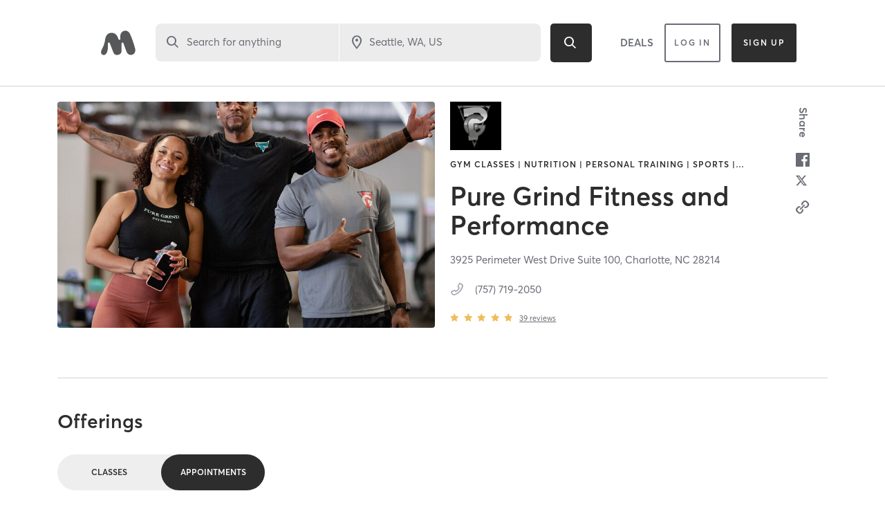

--- FILE ---
content_type: text/html; charset=utf-8
request_url: https://www.google.com/recaptcha/api2/anchor?ar=1&k=6Le95awUAAAAAIXSP9TcpPEng7Y6GdSkt7n46bAR&co=aHR0cHM6Ly93d3cubWluZGJvZHlvbmxpbmUuY29tOjQ0Mw..&hl=en&type=image&v=N67nZn4AqZkNcbeMu4prBgzg&theme=light&size=invisible&badge=bottomright&anchor-ms=20000&execute-ms=30000&cb=taidrndi2rj4
body_size: 49577
content:
<!DOCTYPE HTML><html dir="ltr" lang="en"><head><meta http-equiv="Content-Type" content="text/html; charset=UTF-8">
<meta http-equiv="X-UA-Compatible" content="IE=edge">
<title>reCAPTCHA</title>
<style type="text/css">
/* cyrillic-ext */
@font-face {
  font-family: 'Roboto';
  font-style: normal;
  font-weight: 400;
  font-stretch: 100%;
  src: url(//fonts.gstatic.com/s/roboto/v48/KFO7CnqEu92Fr1ME7kSn66aGLdTylUAMa3GUBHMdazTgWw.woff2) format('woff2');
  unicode-range: U+0460-052F, U+1C80-1C8A, U+20B4, U+2DE0-2DFF, U+A640-A69F, U+FE2E-FE2F;
}
/* cyrillic */
@font-face {
  font-family: 'Roboto';
  font-style: normal;
  font-weight: 400;
  font-stretch: 100%;
  src: url(//fonts.gstatic.com/s/roboto/v48/KFO7CnqEu92Fr1ME7kSn66aGLdTylUAMa3iUBHMdazTgWw.woff2) format('woff2');
  unicode-range: U+0301, U+0400-045F, U+0490-0491, U+04B0-04B1, U+2116;
}
/* greek-ext */
@font-face {
  font-family: 'Roboto';
  font-style: normal;
  font-weight: 400;
  font-stretch: 100%;
  src: url(//fonts.gstatic.com/s/roboto/v48/KFO7CnqEu92Fr1ME7kSn66aGLdTylUAMa3CUBHMdazTgWw.woff2) format('woff2');
  unicode-range: U+1F00-1FFF;
}
/* greek */
@font-face {
  font-family: 'Roboto';
  font-style: normal;
  font-weight: 400;
  font-stretch: 100%;
  src: url(//fonts.gstatic.com/s/roboto/v48/KFO7CnqEu92Fr1ME7kSn66aGLdTylUAMa3-UBHMdazTgWw.woff2) format('woff2');
  unicode-range: U+0370-0377, U+037A-037F, U+0384-038A, U+038C, U+038E-03A1, U+03A3-03FF;
}
/* math */
@font-face {
  font-family: 'Roboto';
  font-style: normal;
  font-weight: 400;
  font-stretch: 100%;
  src: url(//fonts.gstatic.com/s/roboto/v48/KFO7CnqEu92Fr1ME7kSn66aGLdTylUAMawCUBHMdazTgWw.woff2) format('woff2');
  unicode-range: U+0302-0303, U+0305, U+0307-0308, U+0310, U+0312, U+0315, U+031A, U+0326-0327, U+032C, U+032F-0330, U+0332-0333, U+0338, U+033A, U+0346, U+034D, U+0391-03A1, U+03A3-03A9, U+03B1-03C9, U+03D1, U+03D5-03D6, U+03F0-03F1, U+03F4-03F5, U+2016-2017, U+2034-2038, U+203C, U+2040, U+2043, U+2047, U+2050, U+2057, U+205F, U+2070-2071, U+2074-208E, U+2090-209C, U+20D0-20DC, U+20E1, U+20E5-20EF, U+2100-2112, U+2114-2115, U+2117-2121, U+2123-214F, U+2190, U+2192, U+2194-21AE, U+21B0-21E5, U+21F1-21F2, U+21F4-2211, U+2213-2214, U+2216-22FF, U+2308-230B, U+2310, U+2319, U+231C-2321, U+2336-237A, U+237C, U+2395, U+239B-23B7, U+23D0, U+23DC-23E1, U+2474-2475, U+25AF, U+25B3, U+25B7, U+25BD, U+25C1, U+25CA, U+25CC, U+25FB, U+266D-266F, U+27C0-27FF, U+2900-2AFF, U+2B0E-2B11, U+2B30-2B4C, U+2BFE, U+3030, U+FF5B, U+FF5D, U+1D400-1D7FF, U+1EE00-1EEFF;
}
/* symbols */
@font-face {
  font-family: 'Roboto';
  font-style: normal;
  font-weight: 400;
  font-stretch: 100%;
  src: url(//fonts.gstatic.com/s/roboto/v48/KFO7CnqEu92Fr1ME7kSn66aGLdTylUAMaxKUBHMdazTgWw.woff2) format('woff2');
  unicode-range: U+0001-000C, U+000E-001F, U+007F-009F, U+20DD-20E0, U+20E2-20E4, U+2150-218F, U+2190, U+2192, U+2194-2199, U+21AF, U+21E6-21F0, U+21F3, U+2218-2219, U+2299, U+22C4-22C6, U+2300-243F, U+2440-244A, U+2460-24FF, U+25A0-27BF, U+2800-28FF, U+2921-2922, U+2981, U+29BF, U+29EB, U+2B00-2BFF, U+4DC0-4DFF, U+FFF9-FFFB, U+10140-1018E, U+10190-1019C, U+101A0, U+101D0-101FD, U+102E0-102FB, U+10E60-10E7E, U+1D2C0-1D2D3, U+1D2E0-1D37F, U+1F000-1F0FF, U+1F100-1F1AD, U+1F1E6-1F1FF, U+1F30D-1F30F, U+1F315, U+1F31C, U+1F31E, U+1F320-1F32C, U+1F336, U+1F378, U+1F37D, U+1F382, U+1F393-1F39F, U+1F3A7-1F3A8, U+1F3AC-1F3AF, U+1F3C2, U+1F3C4-1F3C6, U+1F3CA-1F3CE, U+1F3D4-1F3E0, U+1F3ED, U+1F3F1-1F3F3, U+1F3F5-1F3F7, U+1F408, U+1F415, U+1F41F, U+1F426, U+1F43F, U+1F441-1F442, U+1F444, U+1F446-1F449, U+1F44C-1F44E, U+1F453, U+1F46A, U+1F47D, U+1F4A3, U+1F4B0, U+1F4B3, U+1F4B9, U+1F4BB, U+1F4BF, U+1F4C8-1F4CB, U+1F4D6, U+1F4DA, U+1F4DF, U+1F4E3-1F4E6, U+1F4EA-1F4ED, U+1F4F7, U+1F4F9-1F4FB, U+1F4FD-1F4FE, U+1F503, U+1F507-1F50B, U+1F50D, U+1F512-1F513, U+1F53E-1F54A, U+1F54F-1F5FA, U+1F610, U+1F650-1F67F, U+1F687, U+1F68D, U+1F691, U+1F694, U+1F698, U+1F6AD, U+1F6B2, U+1F6B9-1F6BA, U+1F6BC, U+1F6C6-1F6CF, U+1F6D3-1F6D7, U+1F6E0-1F6EA, U+1F6F0-1F6F3, U+1F6F7-1F6FC, U+1F700-1F7FF, U+1F800-1F80B, U+1F810-1F847, U+1F850-1F859, U+1F860-1F887, U+1F890-1F8AD, U+1F8B0-1F8BB, U+1F8C0-1F8C1, U+1F900-1F90B, U+1F93B, U+1F946, U+1F984, U+1F996, U+1F9E9, U+1FA00-1FA6F, U+1FA70-1FA7C, U+1FA80-1FA89, U+1FA8F-1FAC6, U+1FACE-1FADC, U+1FADF-1FAE9, U+1FAF0-1FAF8, U+1FB00-1FBFF;
}
/* vietnamese */
@font-face {
  font-family: 'Roboto';
  font-style: normal;
  font-weight: 400;
  font-stretch: 100%;
  src: url(//fonts.gstatic.com/s/roboto/v48/KFO7CnqEu92Fr1ME7kSn66aGLdTylUAMa3OUBHMdazTgWw.woff2) format('woff2');
  unicode-range: U+0102-0103, U+0110-0111, U+0128-0129, U+0168-0169, U+01A0-01A1, U+01AF-01B0, U+0300-0301, U+0303-0304, U+0308-0309, U+0323, U+0329, U+1EA0-1EF9, U+20AB;
}
/* latin-ext */
@font-face {
  font-family: 'Roboto';
  font-style: normal;
  font-weight: 400;
  font-stretch: 100%;
  src: url(//fonts.gstatic.com/s/roboto/v48/KFO7CnqEu92Fr1ME7kSn66aGLdTylUAMa3KUBHMdazTgWw.woff2) format('woff2');
  unicode-range: U+0100-02BA, U+02BD-02C5, U+02C7-02CC, U+02CE-02D7, U+02DD-02FF, U+0304, U+0308, U+0329, U+1D00-1DBF, U+1E00-1E9F, U+1EF2-1EFF, U+2020, U+20A0-20AB, U+20AD-20C0, U+2113, U+2C60-2C7F, U+A720-A7FF;
}
/* latin */
@font-face {
  font-family: 'Roboto';
  font-style: normal;
  font-weight: 400;
  font-stretch: 100%;
  src: url(//fonts.gstatic.com/s/roboto/v48/KFO7CnqEu92Fr1ME7kSn66aGLdTylUAMa3yUBHMdazQ.woff2) format('woff2');
  unicode-range: U+0000-00FF, U+0131, U+0152-0153, U+02BB-02BC, U+02C6, U+02DA, U+02DC, U+0304, U+0308, U+0329, U+2000-206F, U+20AC, U+2122, U+2191, U+2193, U+2212, U+2215, U+FEFF, U+FFFD;
}
/* cyrillic-ext */
@font-face {
  font-family: 'Roboto';
  font-style: normal;
  font-weight: 500;
  font-stretch: 100%;
  src: url(//fonts.gstatic.com/s/roboto/v48/KFO7CnqEu92Fr1ME7kSn66aGLdTylUAMa3GUBHMdazTgWw.woff2) format('woff2');
  unicode-range: U+0460-052F, U+1C80-1C8A, U+20B4, U+2DE0-2DFF, U+A640-A69F, U+FE2E-FE2F;
}
/* cyrillic */
@font-face {
  font-family: 'Roboto';
  font-style: normal;
  font-weight: 500;
  font-stretch: 100%;
  src: url(//fonts.gstatic.com/s/roboto/v48/KFO7CnqEu92Fr1ME7kSn66aGLdTylUAMa3iUBHMdazTgWw.woff2) format('woff2');
  unicode-range: U+0301, U+0400-045F, U+0490-0491, U+04B0-04B1, U+2116;
}
/* greek-ext */
@font-face {
  font-family: 'Roboto';
  font-style: normal;
  font-weight: 500;
  font-stretch: 100%;
  src: url(//fonts.gstatic.com/s/roboto/v48/KFO7CnqEu92Fr1ME7kSn66aGLdTylUAMa3CUBHMdazTgWw.woff2) format('woff2');
  unicode-range: U+1F00-1FFF;
}
/* greek */
@font-face {
  font-family: 'Roboto';
  font-style: normal;
  font-weight: 500;
  font-stretch: 100%;
  src: url(//fonts.gstatic.com/s/roboto/v48/KFO7CnqEu92Fr1ME7kSn66aGLdTylUAMa3-UBHMdazTgWw.woff2) format('woff2');
  unicode-range: U+0370-0377, U+037A-037F, U+0384-038A, U+038C, U+038E-03A1, U+03A3-03FF;
}
/* math */
@font-face {
  font-family: 'Roboto';
  font-style: normal;
  font-weight: 500;
  font-stretch: 100%;
  src: url(//fonts.gstatic.com/s/roboto/v48/KFO7CnqEu92Fr1ME7kSn66aGLdTylUAMawCUBHMdazTgWw.woff2) format('woff2');
  unicode-range: U+0302-0303, U+0305, U+0307-0308, U+0310, U+0312, U+0315, U+031A, U+0326-0327, U+032C, U+032F-0330, U+0332-0333, U+0338, U+033A, U+0346, U+034D, U+0391-03A1, U+03A3-03A9, U+03B1-03C9, U+03D1, U+03D5-03D6, U+03F0-03F1, U+03F4-03F5, U+2016-2017, U+2034-2038, U+203C, U+2040, U+2043, U+2047, U+2050, U+2057, U+205F, U+2070-2071, U+2074-208E, U+2090-209C, U+20D0-20DC, U+20E1, U+20E5-20EF, U+2100-2112, U+2114-2115, U+2117-2121, U+2123-214F, U+2190, U+2192, U+2194-21AE, U+21B0-21E5, U+21F1-21F2, U+21F4-2211, U+2213-2214, U+2216-22FF, U+2308-230B, U+2310, U+2319, U+231C-2321, U+2336-237A, U+237C, U+2395, U+239B-23B7, U+23D0, U+23DC-23E1, U+2474-2475, U+25AF, U+25B3, U+25B7, U+25BD, U+25C1, U+25CA, U+25CC, U+25FB, U+266D-266F, U+27C0-27FF, U+2900-2AFF, U+2B0E-2B11, U+2B30-2B4C, U+2BFE, U+3030, U+FF5B, U+FF5D, U+1D400-1D7FF, U+1EE00-1EEFF;
}
/* symbols */
@font-face {
  font-family: 'Roboto';
  font-style: normal;
  font-weight: 500;
  font-stretch: 100%;
  src: url(//fonts.gstatic.com/s/roboto/v48/KFO7CnqEu92Fr1ME7kSn66aGLdTylUAMaxKUBHMdazTgWw.woff2) format('woff2');
  unicode-range: U+0001-000C, U+000E-001F, U+007F-009F, U+20DD-20E0, U+20E2-20E4, U+2150-218F, U+2190, U+2192, U+2194-2199, U+21AF, U+21E6-21F0, U+21F3, U+2218-2219, U+2299, U+22C4-22C6, U+2300-243F, U+2440-244A, U+2460-24FF, U+25A0-27BF, U+2800-28FF, U+2921-2922, U+2981, U+29BF, U+29EB, U+2B00-2BFF, U+4DC0-4DFF, U+FFF9-FFFB, U+10140-1018E, U+10190-1019C, U+101A0, U+101D0-101FD, U+102E0-102FB, U+10E60-10E7E, U+1D2C0-1D2D3, U+1D2E0-1D37F, U+1F000-1F0FF, U+1F100-1F1AD, U+1F1E6-1F1FF, U+1F30D-1F30F, U+1F315, U+1F31C, U+1F31E, U+1F320-1F32C, U+1F336, U+1F378, U+1F37D, U+1F382, U+1F393-1F39F, U+1F3A7-1F3A8, U+1F3AC-1F3AF, U+1F3C2, U+1F3C4-1F3C6, U+1F3CA-1F3CE, U+1F3D4-1F3E0, U+1F3ED, U+1F3F1-1F3F3, U+1F3F5-1F3F7, U+1F408, U+1F415, U+1F41F, U+1F426, U+1F43F, U+1F441-1F442, U+1F444, U+1F446-1F449, U+1F44C-1F44E, U+1F453, U+1F46A, U+1F47D, U+1F4A3, U+1F4B0, U+1F4B3, U+1F4B9, U+1F4BB, U+1F4BF, U+1F4C8-1F4CB, U+1F4D6, U+1F4DA, U+1F4DF, U+1F4E3-1F4E6, U+1F4EA-1F4ED, U+1F4F7, U+1F4F9-1F4FB, U+1F4FD-1F4FE, U+1F503, U+1F507-1F50B, U+1F50D, U+1F512-1F513, U+1F53E-1F54A, U+1F54F-1F5FA, U+1F610, U+1F650-1F67F, U+1F687, U+1F68D, U+1F691, U+1F694, U+1F698, U+1F6AD, U+1F6B2, U+1F6B9-1F6BA, U+1F6BC, U+1F6C6-1F6CF, U+1F6D3-1F6D7, U+1F6E0-1F6EA, U+1F6F0-1F6F3, U+1F6F7-1F6FC, U+1F700-1F7FF, U+1F800-1F80B, U+1F810-1F847, U+1F850-1F859, U+1F860-1F887, U+1F890-1F8AD, U+1F8B0-1F8BB, U+1F8C0-1F8C1, U+1F900-1F90B, U+1F93B, U+1F946, U+1F984, U+1F996, U+1F9E9, U+1FA00-1FA6F, U+1FA70-1FA7C, U+1FA80-1FA89, U+1FA8F-1FAC6, U+1FACE-1FADC, U+1FADF-1FAE9, U+1FAF0-1FAF8, U+1FB00-1FBFF;
}
/* vietnamese */
@font-face {
  font-family: 'Roboto';
  font-style: normal;
  font-weight: 500;
  font-stretch: 100%;
  src: url(//fonts.gstatic.com/s/roboto/v48/KFO7CnqEu92Fr1ME7kSn66aGLdTylUAMa3OUBHMdazTgWw.woff2) format('woff2');
  unicode-range: U+0102-0103, U+0110-0111, U+0128-0129, U+0168-0169, U+01A0-01A1, U+01AF-01B0, U+0300-0301, U+0303-0304, U+0308-0309, U+0323, U+0329, U+1EA0-1EF9, U+20AB;
}
/* latin-ext */
@font-face {
  font-family: 'Roboto';
  font-style: normal;
  font-weight: 500;
  font-stretch: 100%;
  src: url(//fonts.gstatic.com/s/roboto/v48/KFO7CnqEu92Fr1ME7kSn66aGLdTylUAMa3KUBHMdazTgWw.woff2) format('woff2');
  unicode-range: U+0100-02BA, U+02BD-02C5, U+02C7-02CC, U+02CE-02D7, U+02DD-02FF, U+0304, U+0308, U+0329, U+1D00-1DBF, U+1E00-1E9F, U+1EF2-1EFF, U+2020, U+20A0-20AB, U+20AD-20C0, U+2113, U+2C60-2C7F, U+A720-A7FF;
}
/* latin */
@font-face {
  font-family: 'Roboto';
  font-style: normal;
  font-weight: 500;
  font-stretch: 100%;
  src: url(//fonts.gstatic.com/s/roboto/v48/KFO7CnqEu92Fr1ME7kSn66aGLdTylUAMa3yUBHMdazQ.woff2) format('woff2');
  unicode-range: U+0000-00FF, U+0131, U+0152-0153, U+02BB-02BC, U+02C6, U+02DA, U+02DC, U+0304, U+0308, U+0329, U+2000-206F, U+20AC, U+2122, U+2191, U+2193, U+2212, U+2215, U+FEFF, U+FFFD;
}
/* cyrillic-ext */
@font-face {
  font-family: 'Roboto';
  font-style: normal;
  font-weight: 900;
  font-stretch: 100%;
  src: url(//fonts.gstatic.com/s/roboto/v48/KFO7CnqEu92Fr1ME7kSn66aGLdTylUAMa3GUBHMdazTgWw.woff2) format('woff2');
  unicode-range: U+0460-052F, U+1C80-1C8A, U+20B4, U+2DE0-2DFF, U+A640-A69F, U+FE2E-FE2F;
}
/* cyrillic */
@font-face {
  font-family: 'Roboto';
  font-style: normal;
  font-weight: 900;
  font-stretch: 100%;
  src: url(//fonts.gstatic.com/s/roboto/v48/KFO7CnqEu92Fr1ME7kSn66aGLdTylUAMa3iUBHMdazTgWw.woff2) format('woff2');
  unicode-range: U+0301, U+0400-045F, U+0490-0491, U+04B0-04B1, U+2116;
}
/* greek-ext */
@font-face {
  font-family: 'Roboto';
  font-style: normal;
  font-weight: 900;
  font-stretch: 100%;
  src: url(//fonts.gstatic.com/s/roboto/v48/KFO7CnqEu92Fr1ME7kSn66aGLdTylUAMa3CUBHMdazTgWw.woff2) format('woff2');
  unicode-range: U+1F00-1FFF;
}
/* greek */
@font-face {
  font-family: 'Roboto';
  font-style: normal;
  font-weight: 900;
  font-stretch: 100%;
  src: url(//fonts.gstatic.com/s/roboto/v48/KFO7CnqEu92Fr1ME7kSn66aGLdTylUAMa3-UBHMdazTgWw.woff2) format('woff2');
  unicode-range: U+0370-0377, U+037A-037F, U+0384-038A, U+038C, U+038E-03A1, U+03A3-03FF;
}
/* math */
@font-face {
  font-family: 'Roboto';
  font-style: normal;
  font-weight: 900;
  font-stretch: 100%;
  src: url(//fonts.gstatic.com/s/roboto/v48/KFO7CnqEu92Fr1ME7kSn66aGLdTylUAMawCUBHMdazTgWw.woff2) format('woff2');
  unicode-range: U+0302-0303, U+0305, U+0307-0308, U+0310, U+0312, U+0315, U+031A, U+0326-0327, U+032C, U+032F-0330, U+0332-0333, U+0338, U+033A, U+0346, U+034D, U+0391-03A1, U+03A3-03A9, U+03B1-03C9, U+03D1, U+03D5-03D6, U+03F0-03F1, U+03F4-03F5, U+2016-2017, U+2034-2038, U+203C, U+2040, U+2043, U+2047, U+2050, U+2057, U+205F, U+2070-2071, U+2074-208E, U+2090-209C, U+20D0-20DC, U+20E1, U+20E5-20EF, U+2100-2112, U+2114-2115, U+2117-2121, U+2123-214F, U+2190, U+2192, U+2194-21AE, U+21B0-21E5, U+21F1-21F2, U+21F4-2211, U+2213-2214, U+2216-22FF, U+2308-230B, U+2310, U+2319, U+231C-2321, U+2336-237A, U+237C, U+2395, U+239B-23B7, U+23D0, U+23DC-23E1, U+2474-2475, U+25AF, U+25B3, U+25B7, U+25BD, U+25C1, U+25CA, U+25CC, U+25FB, U+266D-266F, U+27C0-27FF, U+2900-2AFF, U+2B0E-2B11, U+2B30-2B4C, U+2BFE, U+3030, U+FF5B, U+FF5D, U+1D400-1D7FF, U+1EE00-1EEFF;
}
/* symbols */
@font-face {
  font-family: 'Roboto';
  font-style: normal;
  font-weight: 900;
  font-stretch: 100%;
  src: url(//fonts.gstatic.com/s/roboto/v48/KFO7CnqEu92Fr1ME7kSn66aGLdTylUAMaxKUBHMdazTgWw.woff2) format('woff2');
  unicode-range: U+0001-000C, U+000E-001F, U+007F-009F, U+20DD-20E0, U+20E2-20E4, U+2150-218F, U+2190, U+2192, U+2194-2199, U+21AF, U+21E6-21F0, U+21F3, U+2218-2219, U+2299, U+22C4-22C6, U+2300-243F, U+2440-244A, U+2460-24FF, U+25A0-27BF, U+2800-28FF, U+2921-2922, U+2981, U+29BF, U+29EB, U+2B00-2BFF, U+4DC0-4DFF, U+FFF9-FFFB, U+10140-1018E, U+10190-1019C, U+101A0, U+101D0-101FD, U+102E0-102FB, U+10E60-10E7E, U+1D2C0-1D2D3, U+1D2E0-1D37F, U+1F000-1F0FF, U+1F100-1F1AD, U+1F1E6-1F1FF, U+1F30D-1F30F, U+1F315, U+1F31C, U+1F31E, U+1F320-1F32C, U+1F336, U+1F378, U+1F37D, U+1F382, U+1F393-1F39F, U+1F3A7-1F3A8, U+1F3AC-1F3AF, U+1F3C2, U+1F3C4-1F3C6, U+1F3CA-1F3CE, U+1F3D4-1F3E0, U+1F3ED, U+1F3F1-1F3F3, U+1F3F5-1F3F7, U+1F408, U+1F415, U+1F41F, U+1F426, U+1F43F, U+1F441-1F442, U+1F444, U+1F446-1F449, U+1F44C-1F44E, U+1F453, U+1F46A, U+1F47D, U+1F4A3, U+1F4B0, U+1F4B3, U+1F4B9, U+1F4BB, U+1F4BF, U+1F4C8-1F4CB, U+1F4D6, U+1F4DA, U+1F4DF, U+1F4E3-1F4E6, U+1F4EA-1F4ED, U+1F4F7, U+1F4F9-1F4FB, U+1F4FD-1F4FE, U+1F503, U+1F507-1F50B, U+1F50D, U+1F512-1F513, U+1F53E-1F54A, U+1F54F-1F5FA, U+1F610, U+1F650-1F67F, U+1F687, U+1F68D, U+1F691, U+1F694, U+1F698, U+1F6AD, U+1F6B2, U+1F6B9-1F6BA, U+1F6BC, U+1F6C6-1F6CF, U+1F6D3-1F6D7, U+1F6E0-1F6EA, U+1F6F0-1F6F3, U+1F6F7-1F6FC, U+1F700-1F7FF, U+1F800-1F80B, U+1F810-1F847, U+1F850-1F859, U+1F860-1F887, U+1F890-1F8AD, U+1F8B0-1F8BB, U+1F8C0-1F8C1, U+1F900-1F90B, U+1F93B, U+1F946, U+1F984, U+1F996, U+1F9E9, U+1FA00-1FA6F, U+1FA70-1FA7C, U+1FA80-1FA89, U+1FA8F-1FAC6, U+1FACE-1FADC, U+1FADF-1FAE9, U+1FAF0-1FAF8, U+1FB00-1FBFF;
}
/* vietnamese */
@font-face {
  font-family: 'Roboto';
  font-style: normal;
  font-weight: 900;
  font-stretch: 100%;
  src: url(//fonts.gstatic.com/s/roboto/v48/KFO7CnqEu92Fr1ME7kSn66aGLdTylUAMa3OUBHMdazTgWw.woff2) format('woff2');
  unicode-range: U+0102-0103, U+0110-0111, U+0128-0129, U+0168-0169, U+01A0-01A1, U+01AF-01B0, U+0300-0301, U+0303-0304, U+0308-0309, U+0323, U+0329, U+1EA0-1EF9, U+20AB;
}
/* latin-ext */
@font-face {
  font-family: 'Roboto';
  font-style: normal;
  font-weight: 900;
  font-stretch: 100%;
  src: url(//fonts.gstatic.com/s/roboto/v48/KFO7CnqEu92Fr1ME7kSn66aGLdTylUAMa3KUBHMdazTgWw.woff2) format('woff2');
  unicode-range: U+0100-02BA, U+02BD-02C5, U+02C7-02CC, U+02CE-02D7, U+02DD-02FF, U+0304, U+0308, U+0329, U+1D00-1DBF, U+1E00-1E9F, U+1EF2-1EFF, U+2020, U+20A0-20AB, U+20AD-20C0, U+2113, U+2C60-2C7F, U+A720-A7FF;
}
/* latin */
@font-face {
  font-family: 'Roboto';
  font-style: normal;
  font-weight: 900;
  font-stretch: 100%;
  src: url(//fonts.gstatic.com/s/roboto/v48/KFO7CnqEu92Fr1ME7kSn66aGLdTylUAMa3yUBHMdazQ.woff2) format('woff2');
  unicode-range: U+0000-00FF, U+0131, U+0152-0153, U+02BB-02BC, U+02C6, U+02DA, U+02DC, U+0304, U+0308, U+0329, U+2000-206F, U+20AC, U+2122, U+2191, U+2193, U+2212, U+2215, U+FEFF, U+FFFD;
}

</style>
<link rel="stylesheet" type="text/css" href="https://www.gstatic.com/recaptcha/releases/N67nZn4AqZkNcbeMu4prBgzg/styles__ltr.css">
<script nonce="5bsrwA3hPF-XzcaNSpNVkA" type="text/javascript">window['__recaptcha_api'] = 'https://www.google.com/recaptcha/api2/';</script>
<script type="text/javascript" src="https://www.gstatic.com/recaptcha/releases/N67nZn4AqZkNcbeMu4prBgzg/recaptcha__en.js" nonce="5bsrwA3hPF-XzcaNSpNVkA">
      
    </script></head>
<body><div id="rc-anchor-alert" class="rc-anchor-alert"></div>
<input type="hidden" id="recaptcha-token" value="[base64]">
<script type="text/javascript" nonce="5bsrwA3hPF-XzcaNSpNVkA">
      recaptcha.anchor.Main.init("[\x22ainput\x22,[\x22bgdata\x22,\x22\x22,\[base64]/[base64]/MjU1Ong/[base64]/[base64]/[base64]/[base64]/[base64]/[base64]/[base64]/[base64]/[base64]/[base64]/[base64]/[base64]/[base64]/[base64]/[base64]\\u003d\x22,\[base64]\x22,\[base64]/Dtilxwo9JdDDCvFd+SG/Dm8Oaw7rDosK7DTLCuGpSARjCmnbDisKGIl7CvnMlwq3CjMKQw5LDrgXDt1cgw6bCgsOnwq8Zw7/[base64]/wofDhsK8w5fDtxtuHSt0OsO1VcK0RsOcV8KedjBTwoRXw4AjwpBZB0vDmysmI8KBC8K3w408wo7DtsKwaH/[base64]/DisOLw5vDs8KdNnsMw6E4KBXDjH7DqcObAMKOwrDDlTrDn8OXw6Vaw5UJwqxAwqpWw6DCvzBnw40yUyB0wrrDqcK+w7PCn8KLwoDDk8K7w54HSUYyUcKFw4gHcEdQJiRVB1zDiMKiwoclFMK7w7AJd8KUUUrCjRDDkMKBwqXDt1IXw7/[base64]/wprDp8Omw4vCmUHDuA8qOMKsJcK2ecK1P8OUwpjDuF0cwpLCvT5ZwrMdw4U/w7XDo8KRwoXDh3TCgm7Dk8ONcy7Dr3HCqMO7G0hOw7NIw7TDlcOow65GNyjCr8OoNmh1EkElE8OQwp1uwohacy5Ew6F3woDCrsO0woPDgsO5wqBNU8Kpw6Fzw5bDgsO/w451d8OFHjbDksOjwplJGsK0w4LCv8OwLMK0w6Fww5h9w5N3wpXCncK4w5wPw6LCslPDqE0ew6jDgW3CkyxqT17CtzvDvcOiw6DCgUPCnMKBw6TCjWTDs8OKUcO3w5fCt8ODXyo7wpLDocOmDnDDtEtAw4HDpyAtwoY2AW/DnCNiw5I+MFzDnEzDu1DDqWlbCmkkBsOLw7h0OcKmIAbDjMONwrbDgcOXYcOzPsKiwrrCkxLDtcO0XVwcw43DmgjDo8K4DMO7G8OTw4fDgsK9N8OQw4/[base64]/ZS7DmsOqwpVbw7YbLcOXFSLDnBnCi30vw6I+w7bDusKTw4jDhn8cIUFydcOkIcOMK8ODw6XDnQpuwq/[base64]/DpnrCgBg/[base64]/[base64]/[base64]/woplwp3DoMKnCHvCh1/DhzjCrQbDpcKLwrrClMOJT8OFesOGbUtjw4BJw73Ch3/[base64]/DocKMZ8Oxw5HCvGM3TsORwo3Ct8OJKk/[base64]/DlcONTTRew4hzXcOhXiJ7wqEjw7vDmgJfNnfDli3CosKzw6NAY8OQwoE4w7Asw6zDmcOHBixCwq/CrGRNeMKMZsO/bMOzwobClggaS8KQwpvCmsO1MkxUw5zDksOMwrVndcOtw63CrThKNHzCuA7Cq8KYwo1vwozDg8OCwozDmSPCrxjCvwTCl8KbwoN1wrlJHsOPw7EYWituQ8KYFzRdI8KSw5FAw5HChFDDtE/DiC7Di8KVw4jDuUfDncKNwozDqU7DqcOew5/CrSMXw5Uzw6skw4E6KSsQIMKFwrA1wpjDosK9w6zCtMK/SQzCocKNfh8oV8KbXcO6dsOnw5JkGMOVwp01HkXDmcKXwq3CmDNNwovDpA7DvCnCiw09PUdGwrXCr3fChsKLXcO+w4kMAMK/FsOYwp3ChxRgS2o6MsKRw68jwpdYwrVJw6DChQfCncOOwr43w7bCuEkIw5s0IcOJNWHCrMK1wpvDrRPDgcOlwozDpA9mw4Q2w41Owr5/[base64]/DuzDDi1cmKWNcw6d9CMKowp40w68nSHt7GcOoX0nCu8ONfV0jwojDmX3CvU7DgCrCtEV7QFs/w75Gw43DiGbCqFPDmcOrw7k6w5fCkEwMMg9Vwr/[base64]/[base64]/Do8KOwpBGwrh/[base64]/CnMOLayRew7LChMOxTsOlwpnDmRPCoHTClMKMw57Dl8KTNzvDpWHCg1XDocKsBcOEXUVcJW0Wwo7CgQJAw6DDgsONYsOtw5zDuWZ7wqJ9bcK/wrU6Mm9IXjbCtXHDhXNrXsOBwrZ7a8OWw5svfgTCi2MXw6DDqMKPYsKhacKIDcODwoHChMK/w4tNwpBoTcOAcwjDr1RpwqzDnW3CsQYUwptaFMOJw4E/w5rDk8OJw71bHhxSwprCh8OMcH7Cp8KtRcKbw5xiw4YOHcOvRsKmIsK0wr90OMONUz7DlXtcZlh7wofDrjsdw7nDucKmfsOWaMOvw7bCo8OjPSzCiMO5IH9qw6zCjMObbsOeP03ClsOOBS3CpMK/[base64]/w59iQWPCnsKrD8OQw5Eqw4LCm8KHN8OsbGllwr4bCFdgwpjCu1jDkiLCoMKLwrAuJnHDh8KWCcOZw6B7F0bCpsKrOMOJwoDCnsO1esOaKy0JEsO0NihRwrrCpcKnTsOZwr8VDsKMMXUbS0UPwoh6RsKrw5PCnELCmT/ConwnwqHCt8ODwrHCvsOoZMK2XHsMwqY8w6sxUsKMw5lHBC92w5F+ZhUzFcOKw5/Cl8OeecOcwqXDiA3CjkPCrX3CgwVtC8K0w5scw4ciw5xcw7Nbwp3Cv33DlGZCFQ9tdy/DlsOnQsOCaHvCr8K3w7pODRh/IsKswpFZLXApwpsMAsKtwqU7KRLCpEvCq8KfwoBqSsKLdsOhwpTCr8Kkwo1iCsOFd8OefsOcw5s3X8KQORgiUsKQHBzDhcOIw65YV8OHHT3CmcKhwq7Do8OJwpVWekJeKRUNw4XCkiAKw4oGOXTDtH/[base64]/Bwh7eV7DicKbwrBvaUzDqcOQWcKKw4vDm8O5YMK/GBrDlnfCryQowo/[base64]/CusO5CcOcw4ddHcOrcsKCQGRcwo/Cn8OCXMKrDMKWfsOWQcO0QsOoFEojMMKGwqstw5PCgcKVw4IVfTjChsKFwpjCshtES08YwofDgDgPw4nCqEnDvMKfw7oUZF/DpsKjYxPCv8KEZ2TCpTLCtkZHWMKtw6nDmMKlwphTLsKHfsK/wpUiw63CjmN+fMOPUcOBGSoZw4DDgmpkwoovCMKwUMOeIkHCsG4TFcOAwpHCmWnCvMOXSMKJbFc7WncZw65ddV7DqWdow7nDiGzCvgZ9PRbDqVXDqsOEw4Azw73DjMKeK8OKSQwbX8OKwrIlaE/CjsK2Y8OQwqLCmQpDB8OGw7Q0VcKxw7kDQiBpwpd2w7zDrFF0UsOqw7rDhsO4KsKlw7Juwps2woxww6FZBCsJw43CiMOoVw/CpSkeSsOdTcOoPcKqwqxSOgDDrMOjw7rCnMKYw6rCgD7CoxXDh1DCojLCkADClsKOwo3DgWXDhTx9acKGw7fCrBbCsBnDlkcxw6YKwr7DvcKcw6vDhmEJVMOsw63DvMK4XsOQwovDhsKrw5TChQx9w5JHwoRFw756woPDtTJIw7BWC1LDtMOqDC3Dq2/[base64]/[base64]/DjcOxBivCoGnCu8K1wqUqwpMgw4J1Lk/Cqyp3w4ELVzvClMO0AMOeBWbCkkIvMMOYwrtnd20oE8ObwozCtycswpbDvcKtw7nDosKUNitYR8KSwoLCsMOxWCDCq8OKw6jCgjXCi8ODwqTCnsKPwoJLYDzDpMOBRMO/[base64]/CpA7CjWsuwqfDpcOWw6Iiwq/CvMK8PMOJIsOHL8KFwrUjCn3CvnUeb13Ck8O/d0EbBsKfwqYawoknE8O7w5lOw6h/wrlWBsO7OsK6w7teWzQ/w49twp3DqMOQYsO4NjzCusOVw6ojw77DlcKaeMOUw43CucOtwpA4w7bCuMOVGm3DgGkowqHDp8OoZUpBL8ODQW/Ds8KFwqpew5jDlMOlwrw9wpbDmXN5w4FgwrQ/wp4ISgbCknvCn3PCllzCtcOzRm/CsGBhYMKaUh/CnMO0w5sNJD1ZfFAdEMKXw6XDqMOmbSvCthlMDygGIyHCjSEIR2w/HhIobsOQbkjDtsO2N8KowrbDl8K6TVs7bRbCkcOZd8KKw4PDsHvDkGjDl8OywozCtg9YX8KZwpTCqgfCtG/CgsKZwonDhcKAQVFwIl7Dg1wLXBR2DsO/wpvCm3dJaWctY3/DvsOOcMOjP8KFHsKDfMOlwqd8aQ3DrcOYXnjDkcKNwpsuD8OYwpRtwovCtUF8wp7DkkwOMsOmWsO5XMOkGQXDt3rCpBZlw7fDjynCvGcqI3TDo8KGHcOiZWzDpGdcasKrwpVNcQ/Cuw4Iw4xqw5PCk8OVwpRyWCbCsUXCpQArwp3DkS0KwpTDqXNWwqjCvUZXw4jCrQMvwrYJwp0qw7wXw59Vw7E5M8KQwrfDpEfCkcOnOMKGRcKkwqLDn0w/[base64]/wrHClMOtVsKTFl/[base64]/wrTDpWQ4w60Dw7pyw4YPwo3DssOWGibCisKXwpUMw4DDihIrw4JdMAgMCWrDv2nCsHgZw6VtcsOzARcAw7XCtsOLwqvDrTsLQMO/wqxUUEYBwp7ClsKIwrLDisO8w47Cq8Ovw7/DusOGDGFNw6rCsnEhfynDmMOTWcK/wofDlsO5w75Dw4rCosKCwqbCgMKLJX/Cgi1ow57CimTDqG3Cg8Ouwq4QG8OSCMKRGn7CoiUpw5XCrcOOwrZSw5/Ds8KtwoDCr1QQKsOswqPCrMKxw7VDSsOhe1nCi8O5aQzDksKPbcKSBUBwdlZyw7USdkpaYMOjQcO1w5bCqMKXw4QtRMKbacKQCTl3CMKKw5HDkXXDi1zCllHCknQqOsKOf8O3w5ZDwo4vwp00LzzCoMKgdVfDu8KBXMKbw6lfw41YAcK1w7/CvsOmwo/DlTzDgMKNw4/DocK9c2bDq305bsOFwrrDi8K1wodNIi4CC0TCnxxmwqvCrUwyw5PCtcOfw6PCv8ODwqbDpkrDscOzw5PDpHTDqlzCpcKlNSYNwoxYSVvChsOhw7nCsUPCmkDDu8OnYSNAwqdLw609XQMOcHU9RT5eVsKsGsO8DMK/[base64]/DiEp3w7A9w4VNImbDsEjCm8KbOMKOwprDvcOpw4TDncKaCELChMKJEGnCm8ONwoIfwq/DvsKdw4FOSMOBw55Wwp0Mw57DiUUhwrFKYsOAwq4zEMO5w6DCscO0w5AbwrbDtsOyA8KSw7tnw77CozErfsOCwpVpwr7Csz/CjXTDswYSwq5hPl3CvE/DhiU4wofDhsOpSApvw7BdC0DCmMOsw4/CqB/[base64]/DmVQraMO3wqvCisOmwofDhMOfw6duw7HDs8K2w5Zqw7rDv8KpwqLCisOyQk0Tw67CtsOTw7PDlDwTMiVEw7HDh8KJOFvDsyLCocOYdSTCkMOBc8OFwq3DucKOwpjDgcKqwoNiw5Q4wqldw4nDp1LCjkvDo3rDrMKRw5LDiTZwwrNAZ8OgesKRGsO/w4PCl8K8bMKewoRdDl1ED8KGN8O2w5IEwpVAZsKZwrEFaRtqw5N7aMK1wrY2w5DDuG97Mh3Cp8OHwpfCkcOEXS7CqMOgwrUPwp8qwrl7NcOAMHJmHcKdc8KUNsKHJkvCrjYaw5HDggdSw6BIw6sPwrrCoxcVP8OjwonDhV0Ww4PCpGDDgsK/Ll/DssOPEEBUU1dSAsKiwp/DhVfCv8Ksw73DhX/DocOCcjXDlSR6wr5/w5xAwq7Ct8OLwqkkGsKRRzXCkB/CqBLChDzDvF45w6/[base64]/GMOrasKHHzzDvMO2Vh7Ch8Kxw4cVwqFTDVvCgcK8w7ApWsK8w71+QsKQU8OyKsO4Oi53w7kgwrJEw7DDsmPDhjHCvcOwwpbCocKmM8KIw67CsxTDlMOGbMOKXFMXSyICGcK6woPCnQkiw7/Ch1zCniLCqj5cwrvDh8Knw681EnYew43ClVTDo8KDOx4Jw6hGP8Kpw7cswqpgw5nDkUTDuExdw6sYwrkQw5DDvMOJwrDDksKtw6kgacKtw4jCmwbDpsOtTnvCmUPCqMO/NRHClMK6bGPDn8O1wpMoV3gywpHCtXUbWcKwZ8OMwrzClwXCu8KAB8Oywr3DliRpJy7CiR3DrcK8wq5AwojCsMOkw7jDnyDDgMOGw7jCkBM3wo/CkSfDtMKhKCcSCRjDvsOPRj3CrcOQwqkswpTDjGI8wolXw6jCq1LCt8OWw6/DtMKWKMOIBsO2C8OSEMOHw6l8YMOKw6nCgEdeV8OfEcKDacOMNcOvOgTCucKawoYnWhPCuSHDisKTw4rClCIVw71RwofDpi7CgXx4wqXDoMKew4TDv0N6w5d8FMK5OsOSwphdYcKRMkMYw4rCjxnDtsKGwqISFsKLeQ0Bwo4ZwpoMND/DvDU7w5w/w5J/[base64]/[base64]/CkcK+WcKPKFIQwqp9RMK+d8KBwrFWwqPCjcOicDs9wrQTwo/CmSPCr8OSTcOhGxnDrcOWwopPw5Uhw67DlznDi0tuw4AkKT/CjgAqHcKCwpbDrFU5w5HDisOaBGgow6jCv8OYw7bDvcOYfERJwp0rw5zCtiITZTnDpEzClcOkwqvDoxhsL8KtVsORwqDDq1TCrFbCu8K/MF4kw7JmMDfDi8OSZ8OGw53DqVDCnsKZw7EEZ3Bhw6TCqcOnwq95w7nDh2DClg/[base64]/DkMOEw5Vkw63Ci8Ocw6fDl2B2SzvCrsKVwrDDoXxuw4RvwqLCs0NcwpvCnEvDgsKfw599w4/DlsOhwrNIXMOvB8ODwqLDjcKfwotlf1A1wo9Yw4vDrALCgT4HbRYEKFTCusKLEcKZwol+KcOrbcKHQRxuY8OmBAsCwoBIwoYQf8KVe8Omwp7CiVDCkS0GMMKWwrLDiB0tPsKIMMOteFcqw6nDvMOXTBzDocKtw6FnVg3Cn8Ovw4hLcMO/MS3DqQNtwohNwrXDtMO0ZcOxwpTClMKtwp/CrFJxwpPDjMKcFmvCm8Ojw6ghdcKNS2wtB8KwRcORw6TDtm5/Y8OVM8Otw73Cn0bCs8OKTcKQOz3ClcO5E8KDw7BCAT4wQ8KlFcOhw7vCkcKNwrtMTMKLfMKZw6AUw6rCmsKvHm/ClQgBwoV2WWJPwr3DniTCgMKSPGJUw5YLS3LCmMO4wqLDmsKowrPCu8KVwobDiwQqwr/Ck1PCtMKHwqM4e1LDhcOYwrfDuMKWwpZiw5HDrSMrVG3DsC3Cpl0CXSPDumAgwqXCnSAyGMO7XHRTUMKlwofDkcO4w5XDg0YCWsK8CsKVAMOaw4c0CsKfAsK/wp3Dt1/DrcO8wrZBwr/[base64]/[base64]/w4DCqMOSwrYjL8O/[base64]/DnMKQw6PDkCrDsUUYw77CvcOUAcOsP1PDnWrDpxLDucKxXV0/TkrDnWvDgMKSw4c3SDVew4DDrwIeVmnCp1DDiy42CjPCvsKcDMK1SB0Uw5VjM8Opw6BrSCEpV8OvwonCrsKxB1cMwqDDq8KBB3wzUMONDsODXCXCsU1xwq/Dh8KEw4giORjCkcKPLsORQF/[base64]/DhF7Csm3DisOww6s1RWTCkw9twpPCnH/DvMKJS8KDcsKnXxrChcKcUSjCmlslSMOuccO/wqFiw55dKXJcwr9rw5kLYcOQF8Kfw5RwPsOjw6XChcO+KwUBwr1jw4PCv3Bbw4zDjcKCKx3DuMKew54ONcOZEsKZwq3ClsKNGMO2EH12wpQ2AsKcVcKcw6/DsQZJwodrFRhGw7vDgcKcMMObwqcFw5bDh8OQwofDgQlNMcKyYMKiLjjDilrDrcOXw6TDq8KlwqnDp8OmG1J/wrd9QRxuW8O8Iw3Cs8OAf8KrZMKEw7jCtkzDhxUzwppaw6FBwqbDlD1MCsOWwpfDi1V1w7F0B8KowpTCu8O/wqx5CsK9HCJpwrjDq8K/esKifsKqFsKswqUTw5/DjjwIwoFtEjQaw5HCscOZwqfCgE5zUcOAw7LDn8KWTMOtE8OkdzoRw75qw4TCoMKrw4/CgsOULcO4wpFnwpUSWcOZwr/ClktjTsObOMOGw45lLVjDtlfDq3XDqlHDosKVw5Flw4/[base64]/CnjjCpi7DphXDp2HDmhPDn8Oow4YPD0DCslZDI8KlwrwnwrbCqsK5wqA/wrgNfMOsZ8KuwrhsLMKlwpDCqsKfw6xnw6BUw7YFwrhLFsOfwqJXDG7CqgQow4bCtF/DmMOhwqRpNHnCjWViw758wpUpFMO3c8OKwqktw6F6w5ELw5tVIU3DrS7CtCHDo3l/w4HDscOrZsObw5PDuMKwwr/DssK2w5zDpcKqw43DkMOICGdbdU9rwo3CkQlHT8KCJMO7FcKcwpwXwpDDnyZxwoUMwoJfwrZNfCwBwo4Wd1QfBcOfB8O9IWcPw6TDrcKyw5rCsQsPXsOlcB/CpMO4PcKXB1PCisKIwqZOZ8Owc8KRwqEwR8OYLMKqw7M9w7l9wpzDq8O6wrbCkz/[base64]/CmsOibhlufzAFw5XDkkNlDMK+wp1ew6UowpDDl3HDqsOyKcKkXcKgDcOlwqFzwq4Gcn44MkN1woA2w58sw6Q1QEbDj8KkV8OWw5J6wqnCusKhw4rCrF0XwqnCucK+e8KawofCrMOqVEPClVnDlsKzwprDqsOQTcO/[base64]/CisKCFBUBwq8BJjIwBEAsw73CpsO/wpRbwqLCmMOlNcKfAMOkBnbDjcKvDsOoNcODw6xQdiXDusOlP8OdfcKaw7FqCD0lwq7DunJwHcOWwq/[base64]/[base64]/DpsKQNjLDqDLDmQ7CpMOQPsOPGcKaFsOgS8ObHcKIbBgiYw7ChcKrHsOjwqkDEkEsD8ONwqhFZ8ONBsOFVMKdwpvDkcOowrMiesOtGT7DtyfDgUHCs3vClEhfw5MfRm0zY8KdwqPDj1/[base64]/[base64]/Ck8O3w5rDqDPDkXNgw44qcBkkPFlmasOpwpbDsh/CkBnDrcODw7UYwq9twrYiPcKmY8OKw7l4JRk9eBTDkFQefMO2woRGw6DCk8KjCcKgwq/CtcKSwoXCsMKuCMK/woZoC8OJwqPCrMODwoTDlMOCwqghUsK9LcOBw7DDiMKBw5xkwpPDnMOzYD8KJjVlw4JwS3Izw7dHw7cSTSvCk8Kyw5pCwoRZYhDChcOQCSzCowdAwpTCqsK5fwXDpiQpwq/[base64]/DrHnDusKPa8KdQBrCucKnw6TDlsK5wobDvXwxdn1QYcOyDVl7wpBPW8OEwrdPKXBlw6fCgT0sOjJZwq3Dm8OtPsOEw7REw7NYw5gYwobDoy07LywIIhNOXTTCjcO2GHAIHQ/DpHbDlAvDiMOOPEV+A08pOMKowoLDhgVvEzYJw6HCtsOIPcOxw5sqYsOiPVgbJlDCpMKrGTfCiBthYsKOw4LCsMKnOMKBHsOvDwHDr8OYwpnDqWXDsGJAUcKjwqHCr8OOw71GwpkHw5rCm1fCiDhqWcO1wonCjMKOdBtiasKSw5pVwqfDmAnDvMKsYEpPw6cWwpA/[base64]/UsKTacOLwqERwrXChMOfbnscwpLCosOgwoUTbTnCscKsw5RBw6HCmcOQHMOieBZxw7fCkcO8w69awpjCv1nDsQsUeMKWw7diLCYEQ8KGXsOmw5TDjMK9w4TCucKAw6JRw4bCsMO8McKePcO/SEHCscOBw70fwqBQwr0NcAjCkSzCgghdE8OlRlDDqMKEdMKZbVDCvsOPHcO7fn/Du8OuXSXDtjfDlsOhFMKsFhrDtsK+XEc+cUN/[base64]/[base64]/CgsOFwosIKVrDksOtw6jCh8KPesK8MXrCtS1Kw6Vfw6/[base64]/wql8BF9bNB0hAsKBw7lnw7PDmU8gwpjDgFpEc8K8OcKrLsKCe8K4w5FSF8OMw7IewoPDpx1EwrcQJcKbwpMqAxtDwoQdFmjDhkYBwpw7AcOFw67CpsK2G2p+wr9MFSHCihHDv8KWw7YVwrlSw7vDrkDCtMOkw4DDpsK/UScFw5DCikXCosO2fXPDgMKRGsKTwoXDkGHCisKGAsKuCzzDvWxKwoXDiMKjdcKCwozChMO/w7bDtTM3w6fChR0qwrVcwotwwo7CsMOEInvDtE1nRwkKZj4QBcOdwrpwLsOHw5xfw4TCp8KrHcOSwrZQEQYJw79jNBdDw58pO8ONGhwVwqLDn8KXwoY8cMOEIcOww5XCpsKywrJiwrzDrsO5B8KGwpnCulbCqSQOUsOHPwDCplvCvmgbbS3CkMKQwq0Qw6RUZcOaVQ/[base64]/dMO3TsOwd8KgFcKcwqsEwoAWw4obwqh2c8K5X2vClcKyaxA4bwMMXMOXb8KGMMKpwp1oc3fDvlDCt0fDlcOMw5FmXTzCrsKnwoDCkMOhwrnCk8O/w4BRX8KhPzxTwq7ClsOsGwTCsURjWsKpPHPCpsKQwpdFOsKkwqFHw4HDmsOuHBgYw67ChMKNF2wmw5LDrCTDhF3DocOADMOfPDUww5DDpCbDnWbDpis+w6d4HsOjwp/DuzlRwq1awqwoeMO2wpQfACrDuSTDjsK5wp5DK8KSw5RIw7Rbwrgnw5lkwrk6w6/CksKKBXXCvlBZwqsbwpHDoHfDk39gw5N7wr1mwrV/w53DkiMaNsKtH8OTwr7CgsOmw5hLwp/Dl8OTwo7DoF0hwp8Ww4HDsn3CsU/DqgXCoCXCssKxw5XDpcOOGExlwp94wqfDm0fDlMKuwq3DkgRRHl7DpsODHHMEN8K7ZgULwoHDpDnCmsKMFHfCgsO9K8OMwo/Cm8Oiw4fDsMOkwrbCiExJwqUjAsOxw6czwoxRwrrClBbDiMOeUCDChcOBamvDksOEaE9IDcOUQsOzwoPCp8Kvw5fDvkUeDWnDrcK+wptrwo/[base64]/Cm8OfwrLDrRBNw5JZw6TDlMOzDcK5bsKuHcOoCMOiQsKVw73Di2DCgk/[base64]/DosKmw4bDv3tpw6Faw6zCpDjCsMKgPsOYw7vDksO/[base64]/Ci8Kww7Fiw59JXsKDPBl/ZjV8N8KZR8KCwolQCUDCk8OHJ2rDuMOiw5HDrcKfw7IEa8O4IsOoAsOTRFV+w78UES3CjsOJw4IHw4sIPhZvwonCpAzCn8OYwp5UwqZIEcOyV8Kiw4kvw4gbw4DDqE/DnMOJADxyw47DjkjChjHDlGXDjQ/DkRnCoMK+wrIGS8KQDiFFeMOSd8K5QWlxIhfCizLDqMOUw4HCsSxNwpEHSXgNw4sVwrB0w7rChGzCj0xGw4QlRG/[base64]/[base64]/ChcOmw4bCusKew6l2JU01wrnDnG/Dh8K3IXJaUcKuVS9gwr3Cm8Ouw5fCjzFCwq9lwoA1wp7Cu8K5Dn5ywoDDk8O3BMO4w7NNeybCr8OQSQoNw78hcMK1wpHCmDDClFfDgsKbEEPDs8Kjw67DusOkbm/CoMOIw4Moe0DDg8KQwpJMwobCpEd/aFfDgCvCmMO3eRvCocKoBnNYIsOYA8KJP8OBwqEKw5zCqit7DMKIH8OuI8OdHMOfdxPChmnCvm7DscKPLsOUFsKrw5hvdcKAU8OIwrFxwooiWAkrXMKcRyPCisK6wrLDgcKTw6fDpMOKOcKBScOKW8OnAsOmwpN3wo3CkivCkGdWYW3CjsKTYk/DhCMFQj3DoW4Awo0RNcKmdGzCg3dGwp02w7HCohvDnsOxwqhBw7Qyw4YueS7DksOxwoJaQkB2wrbClBzCucOKP8OzJ8OXwqbCrABSFFZ0KQfCjGfCgT7DrErCoVQ/axI5V8KGBWHCpVrCiGfDtsKkwoTDs8OnNcO4wptSI8KbasOXwrfDmX/Dkk0cGcKkwrcKGmhOQEBWP8OFHEvDqsOJw7wYw5tNwoleJi3CmgTCj8Ogw4rChmEew6nCump+w47DiTDClFNkb2TDmMORw5HDrsKKw6RewqzDsh/[base64]/Dl8OVKCJbw5nDjsKIw7vDgcO2wotjw5zCncKyw47ChcOeUVNvw4U0NcOpw57Dhy3Cs8ORw4QFwqx0MMOMCcKXSmzCucKKwp7DnHY2bhcBw4AwS8Ksw7zCp8ObR2p+w4NJHcOSVWfDmMKYwoZJMcOifHXDr8KRCcK4KFELY8KjPwghLCMswqbDgMO+K8KIwrsHOCzCmj/DhMKISwVAwpg4HcOKLBXDssOvSBlFw5PDlMKcJxNRNMKywr5nNwleMcK/[base64]/DscOXeMOtIsOJB8KxwppiFG4KHlx4aBnDpAPCngjDu8KdwrTDlHLDmMKOH8KAJsOba2sFwqVPBX87w5MUwqPDnMKlwrpRVgHCpMKjw4/Dj07CssO2w7l/RMOHw5hdG8OTOjnCiQQZwqVdUh/DozDCpFnDrMOjCsOYO3DDqcK8wqnDqksFwpvCn8KHw4XCmsK9RMOwP1NsSMK+w6ZuWi7CgWjDjFTDq8O4UAE7wpdVfEVkXMKgwpjCvsOqTmvCkCpycCEBGmbDkVMEECjDr0rDlBFlOm/Dr8OHwq7DksKnwoHCh00xw63CqcKww4kwO8OWd8KEw6I3w6FWw67DlMOywohYIV1Md8K7WSAew4JawptlTghSZz7Cu3PCucKjwrp6IjkKw4bCj8Ogwp11w5/ChcOyw5ABXMOWGmHDsi5cWDfDg1jDhMONwpsTwoB2LwdRwrnCoUFGZFlEecO5w4bDkDLDt8ONAcOHAChpX1zCt0DCisOkw6XDmgPCqcKqTcK1w7sDw43Dj8O8wqNzBMO/[base64]/[base64]/w5weNsOww7fCjl7CpC/ClQbCv8KzwoM9w6bCgMOgMsOyecK2wqMHwq8zKkrDi8O5wqTCqMOVFGXCucKLwrfDsWkOw64Ew64Tw6BTA1xJw53Di8Kjfg5Ew590WzpQJMKmdMOfwrkRaU/DmcOnQlbCl0ofAcOYDGvCs8OjLMK9cDZ/XGLDo8KiTVR8w7DCmizCucOkOQHCs8OYKy81w6Vlwr0hwqgiwoxhb8O8D37CisK8IsKSdjZdwrfCiBDCgsOHwoxAw7w2IcO5w7pjwqNJwqTDhsK1w7NwAVVLw5vDtcOlcMOEdCLCnBF6w6HDnsO1w5hAFTp2wobDoMOeck9Hwr/Dp8O6VsO6w4rCjSNEaxjCu8OpTcOvw73DsinCosODwpDCr8KVbnh3asKCwr0owobCsMKNwq/CvwbDk8Kqwq83QsOewrZwEcKYwotEKMKhHMKgw5t+NMKpGMOCwpLDoHQ+w7NgwoQuwqxeBcOyw45rwro4w7JbwpfCucOSwq96LmjDicK/w7wVVMKOw6cbw6ABw6jCuGjCr39qwoHDkcO0wrR7w4wcNMK7SMK4w6nDqRfCgF7DtSvDgcKubcKrZcKaCsKFMMOMw4tGw5fCvsKswrLCo8Ocw7/DgcOQQnkGw6V7U8ORAzHChMKtYlPDszg+U8KyMMKdcMO6w5xGw4Mtw6Z/w7RNNFsCNxPCuntUwr/[base64]/CqsKtVsKNw5PDnmUQDcKPwrhJwpPChsK8BhDCo8KJw6vCjQ4Ew6vCp0RzwpgiGsKnw6Y6G8OAUcKcI8OSPsKVwp/DihzCuMO6XHNMPnXDmMO5YcKBOGo9Qz4Mw6F+wqZJUsO4w4R4Sxd5M8Owd8OKw7/DhjbCnsOfwpnCuAfCvxnDgcKQDsOSwqRORsKubsKzLTbDuMOOwrjDh2lBwovDosKscxrDlcKBwqbCniHDncKHfy9rwpBlGMO7w5IKw7vCuGXDtC8xJMK8wqJ9FcKVTXDDshgcw6HChsOtA8KAwr7CnFfDvcOxKj/CnyXDlMOUNsOCesOBwoTDocOjD8OXwq3Dl8Kvw4TDnQDDhcOXHhJ8TVfDu3l5wqJ7woUZw6HChVZVAsK0e8OILcOywqopRsOIwrHCisK1BTrDicKuw6Y6dsKUXmJTwol6I8O+Sz4xf3UNw6sAayJGYMOpUsObYsKiwovDn8O/wqV+w5gSLcKxwpxlSE0XwrzDjDM2X8OzXGQ2wqTCvcKiw7t5w5rCrsKJfsO2w4jDuwvDjcOBIMOVw6vDpEXCqkvCr8OqwqsBwqzCk37DrcOwcMO1WEjDocOFR8KQOMOgw7kgw65tw68oTmfCvW7ClzPCmMOYC0RnJizCrk0EwrY/RirDpcKnbCwDMcK+w4xKw6rCmWPDqsKDwq9bw73DiMOvwrZZCcKdwqpfw6rDtcOeQlbCjxLDmMO0wr9EXg3DlMO/[base64]/DjAUiw7xlCj/[base64]/[base64]/DkcOhwpFCPDVPw73Dj8KQHsK0LlLDr8O+QyQtw4AfTMOeJcKqwqdyw4A5acKew4NNw5khwqHChMOqJywmA8O1U23CoWXCosOywotDwqUIwpsww5zDkMOmw5rCrFTDhifDl8O6T8K9GEp4bEPDqkDDhMOROXhIfhJNLyDCiS5uZnE/w4DCkcKpIcKeI09Gwr/[base64]/Cr8O5S8KCwrTCssODwoNmw73CrsOvfXQ6wr3Dg8O2wqsDw5bDnMKLw68ew4rCnXTDpHVGbxllw70zwp3Col3CrBTCn35PRVMIQMOZBMOzw7PDlzrDsRHDncOWe1p/bcOQW3Imw7JKBDYFwq5mwqjCt8KKwrbDo8KAeAJww7/CtsK+w4U2AcKJAizCscKkwos/[base64]/DgcOZXm5/LE7CvsOoR17ChF/DvVMDw4ZUW8KOw4B+wpnCvURiwqLDocKmwoMHDMKQwofDgEnDksKlwqFVBAEjwoXCpsK9wpfCpSMhfF0xBkbCpcKcwr/CoMOwwrtvw7lvw6rDnsOEwr90UEPCrk/CvHNNf1bDu8KqEsKFE1BZw7HDmW4WUSnCtMKQwqQEJcOVWhdlA20TwqpiwqrDuMORw7nDhEMsw7bCicKRw5/[base64]/[base64]/woTDhcKsw58NQMOEKsO0w5PDuzbCjsONwqfCvGzDlTcQUcOeRMKee8KBw4w2woHDmC8/OMK3w5zCuH0kF8OowqDDoMOfAsK7w6LDmMKGw7tIZ2l4wqkNSsKZw67DpFsawqXDl1bClT3CpcKyw4swNMKtwpdWcAtWw4PDqCtWU2syfMKHWcKAfwTClEfCmXQjWBQtw7bCrycEcMKHD8K0N03DoW4AOsKpw5R/[base64]/wrHDrMOUw4DDrsO2wqFqCsKofcOsw4FPwq7DpmUsaX93RsOtHy7DrMKIcF0vw4jClsOawo1bei/DsS3Cq8OYecO9LV/[base64]/Du8O0aDTDvGZtG8KXw7vCmzlISmnDvDXCgsKTwooAwoodci98YMKEwrpIw7www7Jwax42TsOxwpliw6HDnMKOAsOXfEd6dcO+JAxibivDhMOjJsOXMcK1R8OAw4zDicONw7Y6w6Mtw4TCpEFtSBFdwrbDnMK7wrRkw7EPYWI0w7PDtEbDrsOGPVzCnsKhwro\\u003d\x22],null,[\x22conf\x22,null,\x226Le95awUAAAAAIXSP9TcpPEng7Y6GdSkt7n46bAR\x22,0,null,null,null,1,[21,125,63,73,95,87,41,43,42,83,102,105,109,121],[7059694,104],0,null,null,null,null,0,null,0,null,700,1,null,0,\[base64]/76lBhnEnQkZnOKMAhmv8xEZ\x22,0,0,null,null,1,null,0,0,null,null,null,0],\x22https://www.mindbodyonline.com:443\x22,null,[3,1,1],null,null,null,0,3600,[\x22https://www.google.com/intl/en/policies/privacy/\x22,\x22https://www.google.com/intl/en/policies/terms/\x22],\x228kai7Cy/qqNHnd4uyNbjnycfUEr15TwgTViTPY72A6E\\u003d\x22,0,0,null,1,1769771094795,0,0,[148,73,214,115],null,[190,39,59,32,236],\x22RC-rZPjVu-oWECgSg\x22,null,null,null,null,null,\x220dAFcWeA6tQvWlQB5gE9S8n7HtzYodNbjudg7IreWGbgCFr8BZSqQcopdTGlZcwTOI1E2R-wxN30k9WMGM-Wq31Qo6-1aMDONIWQ\x22,1769853894792]");
    </script></body></html>

--- FILE ---
content_type: text/javascript; charset=utf-8
request_url: https://app.link/_r?sdk=web2.52.0&branch_key=key_live_afkKjTVeeJSKbzNtDBh4EjlhztivgHcU&callback=branch_callback__0
body_size: 72
content:
/**/ typeof branch_callback__0 === 'function' && branch_callback__0("1545723778346003325");